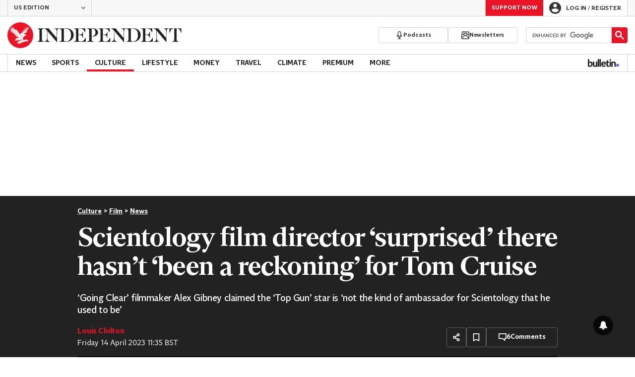

--- FILE ---
content_type: text/javascript;charset=utf-8
request_url: https://p1cluster.cxense.com/p1.js
body_size: 98
content:
cX.library.onP1('1wzjxws9176uw1vosys8vm3642');


--- FILE ---
content_type: text/javascript;charset=utf-8
request_url: https://id.cxense.com/public/user/id?json=%7B%22identities%22%3A%5B%7B%22type%22%3A%22ckp%22%2C%22id%22%3A%22mknvkqpmp1fv76i1%22%7D%2C%7B%22type%22%3A%22lst%22%2C%22id%22%3A%221wzjxws9176uw1vosys8vm3642%22%7D%2C%7B%22type%22%3A%22cst%22%2C%22id%22%3A%221wzjxws9176uw1vosys8vm3642%22%7D%5D%7D&callback=cXJsonpCB1
body_size: 208
content:
/**/
cXJsonpCB1({"httpStatus":200,"response":{"userId":"cx:1apnbi48qp94w1ev6q93vkmocn:1q425p8b06wk9","newUser":false}})